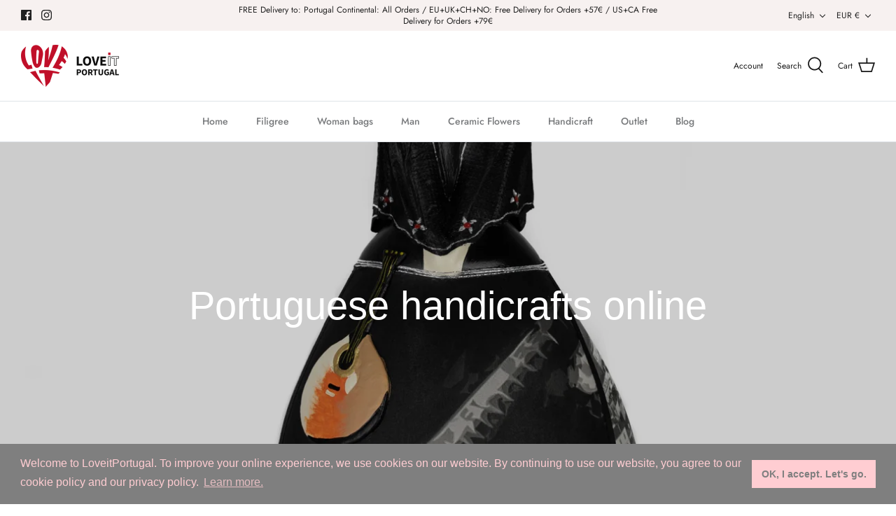

--- FILE ---
content_type: text/css
request_url: https://loveitportugal.com/cdn/shop/t/23/compiled_assets/styles.css?1975
body_size: -596
content:
@media (min-width: 768px){.section-footer__row__col li,.section-footer__row__col p{font-size:13.5px}}.section-footer__row__col ul+h6,.section-footer__row__col ul+.rte{margin-top:2rem}textarea{border-width:3px}@media (min-width: 768px){#contact_form{display:grid;grid-template-columns:1fr 1fr;gap:20px}#contact_form .flexible-layout .column--half{width:100%}#contact_form div:last-child{grid-column-start:2}}
/*# sourceMappingURL=/cdn/shop/t/23/compiled_assets/styles.css.map?1975= */
